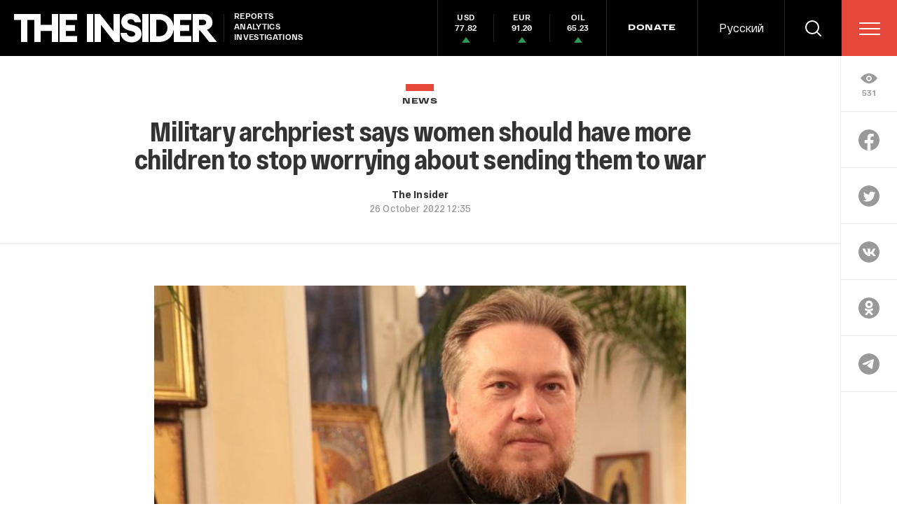

--- FILE ---
content_type: text/html; charset=utf-8
request_url: https://www.google.com/recaptcha/api2/anchor?ar=1&k=6LfXXlQrAAAAAJfFz-T9_R_zHKzorpYdeA7oEl5d&co=aHR0cHM6Ly90aGVpbnMucnU6NDQz&hl=en&v=PoyoqOPhxBO7pBk68S4YbpHZ&size=invisible&anchor-ms=20000&execute-ms=30000&cb=do90l5zccdjx
body_size: 49133
content:
<!DOCTYPE HTML><html dir="ltr" lang="en"><head><meta http-equiv="Content-Type" content="text/html; charset=UTF-8">
<meta http-equiv="X-UA-Compatible" content="IE=edge">
<title>reCAPTCHA</title>
<style type="text/css">
/* cyrillic-ext */
@font-face {
  font-family: 'Roboto';
  font-style: normal;
  font-weight: 400;
  font-stretch: 100%;
  src: url(//fonts.gstatic.com/s/roboto/v48/KFO7CnqEu92Fr1ME7kSn66aGLdTylUAMa3GUBHMdazTgWw.woff2) format('woff2');
  unicode-range: U+0460-052F, U+1C80-1C8A, U+20B4, U+2DE0-2DFF, U+A640-A69F, U+FE2E-FE2F;
}
/* cyrillic */
@font-face {
  font-family: 'Roboto';
  font-style: normal;
  font-weight: 400;
  font-stretch: 100%;
  src: url(//fonts.gstatic.com/s/roboto/v48/KFO7CnqEu92Fr1ME7kSn66aGLdTylUAMa3iUBHMdazTgWw.woff2) format('woff2');
  unicode-range: U+0301, U+0400-045F, U+0490-0491, U+04B0-04B1, U+2116;
}
/* greek-ext */
@font-face {
  font-family: 'Roboto';
  font-style: normal;
  font-weight: 400;
  font-stretch: 100%;
  src: url(//fonts.gstatic.com/s/roboto/v48/KFO7CnqEu92Fr1ME7kSn66aGLdTylUAMa3CUBHMdazTgWw.woff2) format('woff2');
  unicode-range: U+1F00-1FFF;
}
/* greek */
@font-face {
  font-family: 'Roboto';
  font-style: normal;
  font-weight: 400;
  font-stretch: 100%;
  src: url(//fonts.gstatic.com/s/roboto/v48/KFO7CnqEu92Fr1ME7kSn66aGLdTylUAMa3-UBHMdazTgWw.woff2) format('woff2');
  unicode-range: U+0370-0377, U+037A-037F, U+0384-038A, U+038C, U+038E-03A1, U+03A3-03FF;
}
/* math */
@font-face {
  font-family: 'Roboto';
  font-style: normal;
  font-weight: 400;
  font-stretch: 100%;
  src: url(//fonts.gstatic.com/s/roboto/v48/KFO7CnqEu92Fr1ME7kSn66aGLdTylUAMawCUBHMdazTgWw.woff2) format('woff2');
  unicode-range: U+0302-0303, U+0305, U+0307-0308, U+0310, U+0312, U+0315, U+031A, U+0326-0327, U+032C, U+032F-0330, U+0332-0333, U+0338, U+033A, U+0346, U+034D, U+0391-03A1, U+03A3-03A9, U+03B1-03C9, U+03D1, U+03D5-03D6, U+03F0-03F1, U+03F4-03F5, U+2016-2017, U+2034-2038, U+203C, U+2040, U+2043, U+2047, U+2050, U+2057, U+205F, U+2070-2071, U+2074-208E, U+2090-209C, U+20D0-20DC, U+20E1, U+20E5-20EF, U+2100-2112, U+2114-2115, U+2117-2121, U+2123-214F, U+2190, U+2192, U+2194-21AE, U+21B0-21E5, U+21F1-21F2, U+21F4-2211, U+2213-2214, U+2216-22FF, U+2308-230B, U+2310, U+2319, U+231C-2321, U+2336-237A, U+237C, U+2395, U+239B-23B7, U+23D0, U+23DC-23E1, U+2474-2475, U+25AF, U+25B3, U+25B7, U+25BD, U+25C1, U+25CA, U+25CC, U+25FB, U+266D-266F, U+27C0-27FF, U+2900-2AFF, U+2B0E-2B11, U+2B30-2B4C, U+2BFE, U+3030, U+FF5B, U+FF5D, U+1D400-1D7FF, U+1EE00-1EEFF;
}
/* symbols */
@font-face {
  font-family: 'Roboto';
  font-style: normal;
  font-weight: 400;
  font-stretch: 100%;
  src: url(//fonts.gstatic.com/s/roboto/v48/KFO7CnqEu92Fr1ME7kSn66aGLdTylUAMaxKUBHMdazTgWw.woff2) format('woff2');
  unicode-range: U+0001-000C, U+000E-001F, U+007F-009F, U+20DD-20E0, U+20E2-20E4, U+2150-218F, U+2190, U+2192, U+2194-2199, U+21AF, U+21E6-21F0, U+21F3, U+2218-2219, U+2299, U+22C4-22C6, U+2300-243F, U+2440-244A, U+2460-24FF, U+25A0-27BF, U+2800-28FF, U+2921-2922, U+2981, U+29BF, U+29EB, U+2B00-2BFF, U+4DC0-4DFF, U+FFF9-FFFB, U+10140-1018E, U+10190-1019C, U+101A0, U+101D0-101FD, U+102E0-102FB, U+10E60-10E7E, U+1D2C0-1D2D3, U+1D2E0-1D37F, U+1F000-1F0FF, U+1F100-1F1AD, U+1F1E6-1F1FF, U+1F30D-1F30F, U+1F315, U+1F31C, U+1F31E, U+1F320-1F32C, U+1F336, U+1F378, U+1F37D, U+1F382, U+1F393-1F39F, U+1F3A7-1F3A8, U+1F3AC-1F3AF, U+1F3C2, U+1F3C4-1F3C6, U+1F3CA-1F3CE, U+1F3D4-1F3E0, U+1F3ED, U+1F3F1-1F3F3, U+1F3F5-1F3F7, U+1F408, U+1F415, U+1F41F, U+1F426, U+1F43F, U+1F441-1F442, U+1F444, U+1F446-1F449, U+1F44C-1F44E, U+1F453, U+1F46A, U+1F47D, U+1F4A3, U+1F4B0, U+1F4B3, U+1F4B9, U+1F4BB, U+1F4BF, U+1F4C8-1F4CB, U+1F4D6, U+1F4DA, U+1F4DF, U+1F4E3-1F4E6, U+1F4EA-1F4ED, U+1F4F7, U+1F4F9-1F4FB, U+1F4FD-1F4FE, U+1F503, U+1F507-1F50B, U+1F50D, U+1F512-1F513, U+1F53E-1F54A, U+1F54F-1F5FA, U+1F610, U+1F650-1F67F, U+1F687, U+1F68D, U+1F691, U+1F694, U+1F698, U+1F6AD, U+1F6B2, U+1F6B9-1F6BA, U+1F6BC, U+1F6C6-1F6CF, U+1F6D3-1F6D7, U+1F6E0-1F6EA, U+1F6F0-1F6F3, U+1F6F7-1F6FC, U+1F700-1F7FF, U+1F800-1F80B, U+1F810-1F847, U+1F850-1F859, U+1F860-1F887, U+1F890-1F8AD, U+1F8B0-1F8BB, U+1F8C0-1F8C1, U+1F900-1F90B, U+1F93B, U+1F946, U+1F984, U+1F996, U+1F9E9, U+1FA00-1FA6F, U+1FA70-1FA7C, U+1FA80-1FA89, U+1FA8F-1FAC6, U+1FACE-1FADC, U+1FADF-1FAE9, U+1FAF0-1FAF8, U+1FB00-1FBFF;
}
/* vietnamese */
@font-face {
  font-family: 'Roboto';
  font-style: normal;
  font-weight: 400;
  font-stretch: 100%;
  src: url(//fonts.gstatic.com/s/roboto/v48/KFO7CnqEu92Fr1ME7kSn66aGLdTylUAMa3OUBHMdazTgWw.woff2) format('woff2');
  unicode-range: U+0102-0103, U+0110-0111, U+0128-0129, U+0168-0169, U+01A0-01A1, U+01AF-01B0, U+0300-0301, U+0303-0304, U+0308-0309, U+0323, U+0329, U+1EA0-1EF9, U+20AB;
}
/* latin-ext */
@font-face {
  font-family: 'Roboto';
  font-style: normal;
  font-weight: 400;
  font-stretch: 100%;
  src: url(//fonts.gstatic.com/s/roboto/v48/KFO7CnqEu92Fr1ME7kSn66aGLdTylUAMa3KUBHMdazTgWw.woff2) format('woff2');
  unicode-range: U+0100-02BA, U+02BD-02C5, U+02C7-02CC, U+02CE-02D7, U+02DD-02FF, U+0304, U+0308, U+0329, U+1D00-1DBF, U+1E00-1E9F, U+1EF2-1EFF, U+2020, U+20A0-20AB, U+20AD-20C0, U+2113, U+2C60-2C7F, U+A720-A7FF;
}
/* latin */
@font-face {
  font-family: 'Roboto';
  font-style: normal;
  font-weight: 400;
  font-stretch: 100%;
  src: url(//fonts.gstatic.com/s/roboto/v48/KFO7CnqEu92Fr1ME7kSn66aGLdTylUAMa3yUBHMdazQ.woff2) format('woff2');
  unicode-range: U+0000-00FF, U+0131, U+0152-0153, U+02BB-02BC, U+02C6, U+02DA, U+02DC, U+0304, U+0308, U+0329, U+2000-206F, U+20AC, U+2122, U+2191, U+2193, U+2212, U+2215, U+FEFF, U+FFFD;
}
/* cyrillic-ext */
@font-face {
  font-family: 'Roboto';
  font-style: normal;
  font-weight: 500;
  font-stretch: 100%;
  src: url(//fonts.gstatic.com/s/roboto/v48/KFO7CnqEu92Fr1ME7kSn66aGLdTylUAMa3GUBHMdazTgWw.woff2) format('woff2');
  unicode-range: U+0460-052F, U+1C80-1C8A, U+20B4, U+2DE0-2DFF, U+A640-A69F, U+FE2E-FE2F;
}
/* cyrillic */
@font-face {
  font-family: 'Roboto';
  font-style: normal;
  font-weight: 500;
  font-stretch: 100%;
  src: url(//fonts.gstatic.com/s/roboto/v48/KFO7CnqEu92Fr1ME7kSn66aGLdTylUAMa3iUBHMdazTgWw.woff2) format('woff2');
  unicode-range: U+0301, U+0400-045F, U+0490-0491, U+04B0-04B1, U+2116;
}
/* greek-ext */
@font-face {
  font-family: 'Roboto';
  font-style: normal;
  font-weight: 500;
  font-stretch: 100%;
  src: url(//fonts.gstatic.com/s/roboto/v48/KFO7CnqEu92Fr1ME7kSn66aGLdTylUAMa3CUBHMdazTgWw.woff2) format('woff2');
  unicode-range: U+1F00-1FFF;
}
/* greek */
@font-face {
  font-family: 'Roboto';
  font-style: normal;
  font-weight: 500;
  font-stretch: 100%;
  src: url(//fonts.gstatic.com/s/roboto/v48/KFO7CnqEu92Fr1ME7kSn66aGLdTylUAMa3-UBHMdazTgWw.woff2) format('woff2');
  unicode-range: U+0370-0377, U+037A-037F, U+0384-038A, U+038C, U+038E-03A1, U+03A3-03FF;
}
/* math */
@font-face {
  font-family: 'Roboto';
  font-style: normal;
  font-weight: 500;
  font-stretch: 100%;
  src: url(//fonts.gstatic.com/s/roboto/v48/KFO7CnqEu92Fr1ME7kSn66aGLdTylUAMawCUBHMdazTgWw.woff2) format('woff2');
  unicode-range: U+0302-0303, U+0305, U+0307-0308, U+0310, U+0312, U+0315, U+031A, U+0326-0327, U+032C, U+032F-0330, U+0332-0333, U+0338, U+033A, U+0346, U+034D, U+0391-03A1, U+03A3-03A9, U+03B1-03C9, U+03D1, U+03D5-03D6, U+03F0-03F1, U+03F4-03F5, U+2016-2017, U+2034-2038, U+203C, U+2040, U+2043, U+2047, U+2050, U+2057, U+205F, U+2070-2071, U+2074-208E, U+2090-209C, U+20D0-20DC, U+20E1, U+20E5-20EF, U+2100-2112, U+2114-2115, U+2117-2121, U+2123-214F, U+2190, U+2192, U+2194-21AE, U+21B0-21E5, U+21F1-21F2, U+21F4-2211, U+2213-2214, U+2216-22FF, U+2308-230B, U+2310, U+2319, U+231C-2321, U+2336-237A, U+237C, U+2395, U+239B-23B7, U+23D0, U+23DC-23E1, U+2474-2475, U+25AF, U+25B3, U+25B7, U+25BD, U+25C1, U+25CA, U+25CC, U+25FB, U+266D-266F, U+27C0-27FF, U+2900-2AFF, U+2B0E-2B11, U+2B30-2B4C, U+2BFE, U+3030, U+FF5B, U+FF5D, U+1D400-1D7FF, U+1EE00-1EEFF;
}
/* symbols */
@font-face {
  font-family: 'Roboto';
  font-style: normal;
  font-weight: 500;
  font-stretch: 100%;
  src: url(//fonts.gstatic.com/s/roboto/v48/KFO7CnqEu92Fr1ME7kSn66aGLdTylUAMaxKUBHMdazTgWw.woff2) format('woff2');
  unicode-range: U+0001-000C, U+000E-001F, U+007F-009F, U+20DD-20E0, U+20E2-20E4, U+2150-218F, U+2190, U+2192, U+2194-2199, U+21AF, U+21E6-21F0, U+21F3, U+2218-2219, U+2299, U+22C4-22C6, U+2300-243F, U+2440-244A, U+2460-24FF, U+25A0-27BF, U+2800-28FF, U+2921-2922, U+2981, U+29BF, U+29EB, U+2B00-2BFF, U+4DC0-4DFF, U+FFF9-FFFB, U+10140-1018E, U+10190-1019C, U+101A0, U+101D0-101FD, U+102E0-102FB, U+10E60-10E7E, U+1D2C0-1D2D3, U+1D2E0-1D37F, U+1F000-1F0FF, U+1F100-1F1AD, U+1F1E6-1F1FF, U+1F30D-1F30F, U+1F315, U+1F31C, U+1F31E, U+1F320-1F32C, U+1F336, U+1F378, U+1F37D, U+1F382, U+1F393-1F39F, U+1F3A7-1F3A8, U+1F3AC-1F3AF, U+1F3C2, U+1F3C4-1F3C6, U+1F3CA-1F3CE, U+1F3D4-1F3E0, U+1F3ED, U+1F3F1-1F3F3, U+1F3F5-1F3F7, U+1F408, U+1F415, U+1F41F, U+1F426, U+1F43F, U+1F441-1F442, U+1F444, U+1F446-1F449, U+1F44C-1F44E, U+1F453, U+1F46A, U+1F47D, U+1F4A3, U+1F4B0, U+1F4B3, U+1F4B9, U+1F4BB, U+1F4BF, U+1F4C8-1F4CB, U+1F4D6, U+1F4DA, U+1F4DF, U+1F4E3-1F4E6, U+1F4EA-1F4ED, U+1F4F7, U+1F4F9-1F4FB, U+1F4FD-1F4FE, U+1F503, U+1F507-1F50B, U+1F50D, U+1F512-1F513, U+1F53E-1F54A, U+1F54F-1F5FA, U+1F610, U+1F650-1F67F, U+1F687, U+1F68D, U+1F691, U+1F694, U+1F698, U+1F6AD, U+1F6B2, U+1F6B9-1F6BA, U+1F6BC, U+1F6C6-1F6CF, U+1F6D3-1F6D7, U+1F6E0-1F6EA, U+1F6F0-1F6F3, U+1F6F7-1F6FC, U+1F700-1F7FF, U+1F800-1F80B, U+1F810-1F847, U+1F850-1F859, U+1F860-1F887, U+1F890-1F8AD, U+1F8B0-1F8BB, U+1F8C0-1F8C1, U+1F900-1F90B, U+1F93B, U+1F946, U+1F984, U+1F996, U+1F9E9, U+1FA00-1FA6F, U+1FA70-1FA7C, U+1FA80-1FA89, U+1FA8F-1FAC6, U+1FACE-1FADC, U+1FADF-1FAE9, U+1FAF0-1FAF8, U+1FB00-1FBFF;
}
/* vietnamese */
@font-face {
  font-family: 'Roboto';
  font-style: normal;
  font-weight: 500;
  font-stretch: 100%;
  src: url(//fonts.gstatic.com/s/roboto/v48/KFO7CnqEu92Fr1ME7kSn66aGLdTylUAMa3OUBHMdazTgWw.woff2) format('woff2');
  unicode-range: U+0102-0103, U+0110-0111, U+0128-0129, U+0168-0169, U+01A0-01A1, U+01AF-01B0, U+0300-0301, U+0303-0304, U+0308-0309, U+0323, U+0329, U+1EA0-1EF9, U+20AB;
}
/* latin-ext */
@font-face {
  font-family: 'Roboto';
  font-style: normal;
  font-weight: 500;
  font-stretch: 100%;
  src: url(//fonts.gstatic.com/s/roboto/v48/KFO7CnqEu92Fr1ME7kSn66aGLdTylUAMa3KUBHMdazTgWw.woff2) format('woff2');
  unicode-range: U+0100-02BA, U+02BD-02C5, U+02C7-02CC, U+02CE-02D7, U+02DD-02FF, U+0304, U+0308, U+0329, U+1D00-1DBF, U+1E00-1E9F, U+1EF2-1EFF, U+2020, U+20A0-20AB, U+20AD-20C0, U+2113, U+2C60-2C7F, U+A720-A7FF;
}
/* latin */
@font-face {
  font-family: 'Roboto';
  font-style: normal;
  font-weight: 500;
  font-stretch: 100%;
  src: url(//fonts.gstatic.com/s/roboto/v48/KFO7CnqEu92Fr1ME7kSn66aGLdTylUAMa3yUBHMdazQ.woff2) format('woff2');
  unicode-range: U+0000-00FF, U+0131, U+0152-0153, U+02BB-02BC, U+02C6, U+02DA, U+02DC, U+0304, U+0308, U+0329, U+2000-206F, U+20AC, U+2122, U+2191, U+2193, U+2212, U+2215, U+FEFF, U+FFFD;
}
/* cyrillic-ext */
@font-face {
  font-family: 'Roboto';
  font-style: normal;
  font-weight: 900;
  font-stretch: 100%;
  src: url(//fonts.gstatic.com/s/roboto/v48/KFO7CnqEu92Fr1ME7kSn66aGLdTylUAMa3GUBHMdazTgWw.woff2) format('woff2');
  unicode-range: U+0460-052F, U+1C80-1C8A, U+20B4, U+2DE0-2DFF, U+A640-A69F, U+FE2E-FE2F;
}
/* cyrillic */
@font-face {
  font-family: 'Roboto';
  font-style: normal;
  font-weight: 900;
  font-stretch: 100%;
  src: url(//fonts.gstatic.com/s/roboto/v48/KFO7CnqEu92Fr1ME7kSn66aGLdTylUAMa3iUBHMdazTgWw.woff2) format('woff2');
  unicode-range: U+0301, U+0400-045F, U+0490-0491, U+04B0-04B1, U+2116;
}
/* greek-ext */
@font-face {
  font-family: 'Roboto';
  font-style: normal;
  font-weight: 900;
  font-stretch: 100%;
  src: url(//fonts.gstatic.com/s/roboto/v48/KFO7CnqEu92Fr1ME7kSn66aGLdTylUAMa3CUBHMdazTgWw.woff2) format('woff2');
  unicode-range: U+1F00-1FFF;
}
/* greek */
@font-face {
  font-family: 'Roboto';
  font-style: normal;
  font-weight: 900;
  font-stretch: 100%;
  src: url(//fonts.gstatic.com/s/roboto/v48/KFO7CnqEu92Fr1ME7kSn66aGLdTylUAMa3-UBHMdazTgWw.woff2) format('woff2');
  unicode-range: U+0370-0377, U+037A-037F, U+0384-038A, U+038C, U+038E-03A1, U+03A3-03FF;
}
/* math */
@font-face {
  font-family: 'Roboto';
  font-style: normal;
  font-weight: 900;
  font-stretch: 100%;
  src: url(//fonts.gstatic.com/s/roboto/v48/KFO7CnqEu92Fr1ME7kSn66aGLdTylUAMawCUBHMdazTgWw.woff2) format('woff2');
  unicode-range: U+0302-0303, U+0305, U+0307-0308, U+0310, U+0312, U+0315, U+031A, U+0326-0327, U+032C, U+032F-0330, U+0332-0333, U+0338, U+033A, U+0346, U+034D, U+0391-03A1, U+03A3-03A9, U+03B1-03C9, U+03D1, U+03D5-03D6, U+03F0-03F1, U+03F4-03F5, U+2016-2017, U+2034-2038, U+203C, U+2040, U+2043, U+2047, U+2050, U+2057, U+205F, U+2070-2071, U+2074-208E, U+2090-209C, U+20D0-20DC, U+20E1, U+20E5-20EF, U+2100-2112, U+2114-2115, U+2117-2121, U+2123-214F, U+2190, U+2192, U+2194-21AE, U+21B0-21E5, U+21F1-21F2, U+21F4-2211, U+2213-2214, U+2216-22FF, U+2308-230B, U+2310, U+2319, U+231C-2321, U+2336-237A, U+237C, U+2395, U+239B-23B7, U+23D0, U+23DC-23E1, U+2474-2475, U+25AF, U+25B3, U+25B7, U+25BD, U+25C1, U+25CA, U+25CC, U+25FB, U+266D-266F, U+27C0-27FF, U+2900-2AFF, U+2B0E-2B11, U+2B30-2B4C, U+2BFE, U+3030, U+FF5B, U+FF5D, U+1D400-1D7FF, U+1EE00-1EEFF;
}
/* symbols */
@font-face {
  font-family: 'Roboto';
  font-style: normal;
  font-weight: 900;
  font-stretch: 100%;
  src: url(//fonts.gstatic.com/s/roboto/v48/KFO7CnqEu92Fr1ME7kSn66aGLdTylUAMaxKUBHMdazTgWw.woff2) format('woff2');
  unicode-range: U+0001-000C, U+000E-001F, U+007F-009F, U+20DD-20E0, U+20E2-20E4, U+2150-218F, U+2190, U+2192, U+2194-2199, U+21AF, U+21E6-21F0, U+21F3, U+2218-2219, U+2299, U+22C4-22C6, U+2300-243F, U+2440-244A, U+2460-24FF, U+25A0-27BF, U+2800-28FF, U+2921-2922, U+2981, U+29BF, U+29EB, U+2B00-2BFF, U+4DC0-4DFF, U+FFF9-FFFB, U+10140-1018E, U+10190-1019C, U+101A0, U+101D0-101FD, U+102E0-102FB, U+10E60-10E7E, U+1D2C0-1D2D3, U+1D2E0-1D37F, U+1F000-1F0FF, U+1F100-1F1AD, U+1F1E6-1F1FF, U+1F30D-1F30F, U+1F315, U+1F31C, U+1F31E, U+1F320-1F32C, U+1F336, U+1F378, U+1F37D, U+1F382, U+1F393-1F39F, U+1F3A7-1F3A8, U+1F3AC-1F3AF, U+1F3C2, U+1F3C4-1F3C6, U+1F3CA-1F3CE, U+1F3D4-1F3E0, U+1F3ED, U+1F3F1-1F3F3, U+1F3F5-1F3F7, U+1F408, U+1F415, U+1F41F, U+1F426, U+1F43F, U+1F441-1F442, U+1F444, U+1F446-1F449, U+1F44C-1F44E, U+1F453, U+1F46A, U+1F47D, U+1F4A3, U+1F4B0, U+1F4B3, U+1F4B9, U+1F4BB, U+1F4BF, U+1F4C8-1F4CB, U+1F4D6, U+1F4DA, U+1F4DF, U+1F4E3-1F4E6, U+1F4EA-1F4ED, U+1F4F7, U+1F4F9-1F4FB, U+1F4FD-1F4FE, U+1F503, U+1F507-1F50B, U+1F50D, U+1F512-1F513, U+1F53E-1F54A, U+1F54F-1F5FA, U+1F610, U+1F650-1F67F, U+1F687, U+1F68D, U+1F691, U+1F694, U+1F698, U+1F6AD, U+1F6B2, U+1F6B9-1F6BA, U+1F6BC, U+1F6C6-1F6CF, U+1F6D3-1F6D7, U+1F6E0-1F6EA, U+1F6F0-1F6F3, U+1F6F7-1F6FC, U+1F700-1F7FF, U+1F800-1F80B, U+1F810-1F847, U+1F850-1F859, U+1F860-1F887, U+1F890-1F8AD, U+1F8B0-1F8BB, U+1F8C0-1F8C1, U+1F900-1F90B, U+1F93B, U+1F946, U+1F984, U+1F996, U+1F9E9, U+1FA00-1FA6F, U+1FA70-1FA7C, U+1FA80-1FA89, U+1FA8F-1FAC6, U+1FACE-1FADC, U+1FADF-1FAE9, U+1FAF0-1FAF8, U+1FB00-1FBFF;
}
/* vietnamese */
@font-face {
  font-family: 'Roboto';
  font-style: normal;
  font-weight: 900;
  font-stretch: 100%;
  src: url(//fonts.gstatic.com/s/roboto/v48/KFO7CnqEu92Fr1ME7kSn66aGLdTylUAMa3OUBHMdazTgWw.woff2) format('woff2');
  unicode-range: U+0102-0103, U+0110-0111, U+0128-0129, U+0168-0169, U+01A0-01A1, U+01AF-01B0, U+0300-0301, U+0303-0304, U+0308-0309, U+0323, U+0329, U+1EA0-1EF9, U+20AB;
}
/* latin-ext */
@font-face {
  font-family: 'Roboto';
  font-style: normal;
  font-weight: 900;
  font-stretch: 100%;
  src: url(//fonts.gstatic.com/s/roboto/v48/KFO7CnqEu92Fr1ME7kSn66aGLdTylUAMa3KUBHMdazTgWw.woff2) format('woff2');
  unicode-range: U+0100-02BA, U+02BD-02C5, U+02C7-02CC, U+02CE-02D7, U+02DD-02FF, U+0304, U+0308, U+0329, U+1D00-1DBF, U+1E00-1E9F, U+1EF2-1EFF, U+2020, U+20A0-20AB, U+20AD-20C0, U+2113, U+2C60-2C7F, U+A720-A7FF;
}
/* latin */
@font-face {
  font-family: 'Roboto';
  font-style: normal;
  font-weight: 900;
  font-stretch: 100%;
  src: url(//fonts.gstatic.com/s/roboto/v48/KFO7CnqEu92Fr1ME7kSn66aGLdTylUAMa3yUBHMdazQ.woff2) format('woff2');
  unicode-range: U+0000-00FF, U+0131, U+0152-0153, U+02BB-02BC, U+02C6, U+02DA, U+02DC, U+0304, U+0308, U+0329, U+2000-206F, U+20AC, U+2122, U+2191, U+2193, U+2212, U+2215, U+FEFF, U+FFFD;
}

</style>
<link rel="stylesheet" type="text/css" href="https://www.gstatic.com/recaptcha/releases/PoyoqOPhxBO7pBk68S4YbpHZ/styles__ltr.css">
<script nonce="Vk7XxwddHC_6qA0MGnR9TQ" type="text/javascript">window['__recaptcha_api'] = 'https://www.google.com/recaptcha/api2/';</script>
<script type="text/javascript" src="https://www.gstatic.com/recaptcha/releases/PoyoqOPhxBO7pBk68S4YbpHZ/recaptcha__en.js" nonce="Vk7XxwddHC_6qA0MGnR9TQ">
      
    </script></head>
<body><div id="rc-anchor-alert" class="rc-anchor-alert"></div>
<input type="hidden" id="recaptcha-token" value="[base64]">
<script type="text/javascript" nonce="Vk7XxwddHC_6qA0MGnR9TQ">
      recaptcha.anchor.Main.init("[\x22ainput\x22,[\x22bgdata\x22,\x22\x22,\[base64]/[base64]/[base64]/bmV3IHJbeF0oY1swXSk6RT09Mj9uZXcgclt4XShjWzBdLGNbMV0pOkU9PTM/bmV3IHJbeF0oY1swXSxjWzFdLGNbMl0pOkU9PTQ/[base64]/[base64]/[base64]/[base64]/[base64]/[base64]/[base64]/[base64]\x22,\[base64]\\u003d\x22,\x22XH7Dr8OuV8Orw7nCmGEgJAbDhDPDl8Kfw7vCrsOXwqHDhRM+w5DDtX7Cl8Okw5MCwrjCoQlKSsKPN8KYw7nCrMOePxPCvGVXw5TCtcOuwqlFw4zDrl3DkcKgZRMFIjUAaDsCY8Kmw5jCjGVKZsODw5suDsKjflbCocO4woDCnsOFwpRWAnIpD2o/bQZ0WMOdw6Y+BAjCocOBBcOOw44JcG3DhBfCm2bCm8KxwoDDvXN/VGwHw4dpCSbDjQt3wq0+F8K9w6nDhUTCicO9w7Flwp3Ct8K3QsKXYVXCgsOYw6nDm8OgacOqw6PCkcKEw40XwrQGwp9xwo/[base64]/CqQzCknHCpW3DosK8AzUSw4NLw74YAsKgUcKSNyhuJBzCuz/DkRnDg1zDvGbDh8KTwoFfwoDCisKtHF7DjCrCm8KnCTTCm33DtsKtw7k/PMKBEEUDw4PCgEHDhwzDrcKRY8OhwqfDnS8GTl3CmDPDi0bCpDIAcgrChcOmwrw7w5TDrMK/Vw/CsQZeKmTDtcKCwoLDpmnDlsOFETXDjcOSDFxfw5VCw6zDr8KMYUnChsO3Ozc6QcKqNyfDgBXDjMO6D23ClAkqAcKhwpnCmMK0f8Omw5/CugpdwqNgwrpTDSvCgMO3M8KlwpFDIEZbCytqGMKTGChyeD/DsQp9AhxEwrDCrSHCtMKOw4zDksOyw5AdLBDCiMKCw5EgbiPDmsO9dgl6woM8ZGphDsOpw5jDvsKZw4FAw4k9XSzCpHRMFMK+w71Ea8Kfw7oAwqBKfsKOwqAcAx80w5hgdsKtw650wo/CqMKhCE7CmsKrfjsrw5o8w71PVD3CrMObPE3DqQg0Biw+RgwIwoJjRCTDuDTDjcKxAw5TFMK9N8KMwqV3agjDkH/CmWwvw6MjTmLDkcO3wrDDvjzDrMOuYcOuw4gZCjVsDg3Dmh1mwqfDqsO2BSfDsMKDMhR2DcOOw6HDpMKEw5vCmB7CjMOQN1/Ct8Kiw5wYwpvCgA3CkMOxPcO5w4YbJXEWwrrCoQhGYB/[base64]/DrMOpERYVw5DDuzfCn8KHFcOzP8K9wpPCgXt6UwJhw75xNcKDw74pBcO4w7XDsRDCiCk8w4vCkFBpw4deHmFuw6PCs8ONHHXDnsKUEcONQ8KSdMOPw7PCqnDDusKVPcOMEljDpX/CisOOw7HCqT9pTcOZwrlDJEZ7SXvDoUUXTcKXw5pTwqQDRGDCqWLCgmIcwrYUw6PDr8O7wrTDl8O+DAl1wq80VcKwX1A0JSHDjE5QZBsNwqQFUXF5RmJVS2NiHBksw7M5JXzCqsOhRcOwwpzCtTjDisOMK8OQYl1TwrjDpMK0cTEkwrgeR8K/w6DChRPDr8KAWiLCscK7w4bCvcOVw682woXCrsOqU3Ipw6PClXbCkhbComMDbDoHVCY0wqHCv8OSwqYWw4jCqsK4a0LDsMKSSErCulPDhwDDpiBNw4Fuw6/CvA9Iw4XCt0BpOFfDvDsXXk3DtREnw4XCsMOJCMKOwr7CtMK5bsOsI8KMw4Fow4x9wq7Chz3CrSsowojCkQ9owrjCqCDDgMOmIMKjOnlxOMO3ESMgwqPCo8ORw79zasKufkbClyDDnBnDjsKIUSJPdMK5w6/CrADCssORw7DDmm1jWmPDisOXw6HCk8O9wrTCmRVgwqPDlsO0wqdVw7B0w4sTPAwrw4zDpcOTATrCu8KhQQnDgxnDl8OHYhNIw5wJw4lKw5lrwojDgjshwoEMP8O7wrMtwpfCilp7ecOaw6HDrsOqBMKyUyReKHQ3dHTCiMK/YsO3G8OWwqZyccOmFsKoRcKOHMOQwpHChSPCnChidhXCscKDUSrDt8Ogw5nCgsO5Rw3DncOrXB1Afn/Du21LwoLCt8K2U8O2ccOww4XDgSrCrmB/w6fDi8KLDh/DimIOWjDCgkIgLjJlUF7CoURqwpgowr8PXRt+woZMCMKeUsKiD8O4wpPChcKhwoXCpEjCpxxEw51qw58xAAzCnH/ChUMDAcOEw50AYGTCqsOrb8KaOMKvaMKULsOVw6zDrUjCn3/DkmFIGcKCW8OrHMOSw7BcPDd7w5BfTwFgasOXXx0xA8KZeGwjw77CrwIsAjt0MMOiwqsUYGzCgMOALMOiwprDmT8ic8OHw74pU8OQHCB4wrFgVRjDuMO4Z8OAwrLDpGnDjDgLw5xZQ8KcwonCg0B/U8OvwplAMcOmwqoAw7fCrMKIPzfCr8KLYnnDgAc7w5Qpb8K1QMOfFcKHwrEYw7nCmx1/w4kew4YGw7UJwoxsS8KUA3Nuwr58wqxcJzjCrMOCw5LCuSEow4hzL8OUw7nDqcKJXBtPw5rCgWzCtQjDh8KGThgawpfCrHUew7/Dtx5UWVTDrMOVwpwNwqzCjsOSwqogwo4DCMOQw5nCkRPCv8O9wqLCkMOkwpFdw4EmAj3DkjtMwqJAw6tBKQbCvS4RD8ObdBc5exXDncKtwpHDq2DCqMO7w45ZSsKiGMO/wrgLw7jCmcKCaMK4wr4Zw6AYw5MaT3TDuX8ewpANw6FvwrnDt8OeA8OJwrPDqG0Pw4A1fsO8ahHCuTJLw7sfDWlKwojCjnNScsKnScKFccO1UsKpVE3DtQHDjsODRMKqGQvCqi/DpsK3G8OPw7pUQ8KxcsKSw5nCmMOtwpAIVcKUwqTDogDCrcOlwrjDt8OEEWIMGz/Du03CvCgsK8KkAQnDtsKNw5cMEiU/woDCqsKMdC/CnFZHw6nDhBZ2KcKpacOqw515w5ZZSCotwonCoBvChsKwLlEgQjErJlnCisOpCznDnivCsUsmQsOzw5TCnsO0GRFmwrw/wqHCszgTVGzCky8/wq94wrFnUQsVM8O0wrXCgcK5woI5w5jDkMKJDgHCoMOhwrJsw4rCiEnCrcOYBwTCu8Kaw7pMw5oHwpfDo8KwwrxGw5/Dq2/Cu8OMwplUJz3Cu8KVfHfDiV4pWXrCuMOuM8KRSsO5woloBMKDw7xPRXIlLizCqQgINT5hw5VifFBAUhslPkc1w4cQw4ISw4YSwqvCsHE6w44gwr0oS8KSw5kHVsOEOcKGw5sqw4h/TwlLwqpXU8KTw4hIw5PDoFlYw4JBQMKNXDlxwp7CqsO7QMObwqMTCwQESMKmMlHDsTp8wqzDmMKlHF7CpTDCtMO+K8KyCsKHQ8OnwobChWMcwqQQwo3DjVDCh8OtO8O1wpbDh8Obw74Nwod6w68nFh3CvMKrN8KuMcOKelDDklnDusK7wpLDv1A/wpBbw4nDhcOZwrN0wo3CtcKZfcKFTsK8GcKnd3LCjllKw5XDq09fCjPCncOABURFP8OpFsKAw5dOeHPDk8KMJcO0cjfDiX7CicKTw77CjENnwp8MwphYw73DiAvCscKDPzY+w6g0wrHDlMK+wobCrMO9wrxewq/[base64]/DjcOHXcK4IWxLw4jDgwkAPcO5OBNQwovDq8O5Z1XCvcK7w7F7GcKOf8OKwqlOw748eMOMw55BFwBDXAxybnrCgsKuF8OfCF3DrsKfAcKAQyMMwp3CqMKGXMOcYgbDg8OCw4MPPsKCw6Vbw64LSCZHacO6A0rDv1/CmsO1L8OZEAXCh8OQwodlwrgTwqfCqcOBwqbDvH8Fw5QqwrYjb8KNCcOHRwQ8KcKgw53Crw1dVHrDg8OEf2d9C8KWf1stwql6clTCmcKjc8KhViPDpGfDrUo2G8OtwrcdfCAQI3zDuMOkHHTDjcOFwppGY8KLwo3Dq8OPa8OnZcKNwqTCq8KCw5TDqRxtwr/[base64]/w4RyYjInK33CqMKTYEk/[base64]/H8KVO1wLQj50QH1BCsOGQsK5w5rChMKiwr5SworCpcOiw51zYMOQasKULcO4w74fw6vDkMOPwpfDqMOcwp8CBkzCpmbCmMOeSiXCusK4w5TDvT/Dg1PDmcKGwppiO8OTU8O/w5XCqzPDqAhLwqrDt8K8TcO7w7XDvsO/[base64]/CrcKrw7XCniYZwqfCn3vDhUrDp8K6w7RPC14vUMONw57Dn8KMRMObw55Rw60Lw4pHP8KDwrt9woVAwoVHN8OBPw1MdcKMw6o0wofDrcOwwrQMw6rDjQLDijPCuMOBIF56J8OFUMKxeGU0w71two1nw7gJwpwWwrPCjTTDjsO/EsKww7FNw4fCmsKfcMKDw4LDsRRiZCXDqx3DncKRLsK+McO/ZS5Hw4JCw4/DomJfwrnDul4SQ8OCXnXCj8OCAsO8QSdmOMOaw6E7w58hw5HDsEHDulx+wocsPVDDncOpw5bDj8OxwoATa3kzwrx9w4/[base64]/DqcORDQnCl8O6w6fDhsOAwqzCq17DssKMWMOHF8KkwojCgsOjw77CscKHw5PClMKfwp91flIbwo/DimXCqidIWsOSfMK7wqnCjMOIw5NswqXCncKBw7kCTDJ+PihNwqZew4HDgcObZcKKA1LCvsKLwp/DhsO8IsOjRMOlGsK1JsO4aBHDjVjCpAzDiHLCnMOCBTfDiUrDtcO5w48qw4/CjS9rwonDgMOpY8OBTkJJFn15w4Z5Z8KFwr/DkFViNsKvwrwBw7MEMTbCjhljcmU3MBPCsl1nICbDvCLCgnJ6w63Dq1VUw5DCt8K0U3BFwqDCgcKtw59Tw6Jaw7l3DcKnwqPCsh/DqVnCoSAdw6rDlFPDlsKAwpgYwoVpRMO4wprDj8OZwpdPw54FwpzDsAzChQduTDHCjMKUwoTCpsKVG8Otw43Dm0jDp8OeYMKYGFstw6HCusONI3N3dcOYdjcYwrsMwo8rwr0ddMOUEnTCr8KPw7YQZcO6TzR/w6k8woLChhpTU8OYCkbChcOHMwvCucKKOiF/[base64]/w4BhMUPDm8Kuw4jDgcOxbXzCnAjCusKlS8O0MUsPwqbDpMO+wqnCsms8EsKpGMOkwrrDh3fCuBzCtkrCjWDDiDRCI8KlKlB4NwAdwpReJsOrw6gnbsO5cEgzfE/CnQ3CqMKiciXCvjBCDcK5dzLDjsOPEzXDssO5TcKcLA4/wrTDq8OgcCHCo8O7f17DjEI6wpsXwrdtwplawq0jwo55RHLDvXvDqcOzGCs8ZxnDvsKQwp01KXPDqMOjZiXCmjnDvcK+LMKzL8KMJ8Ofw6VowprDpyLCoivDsVwPw5LCssKccS9ow7teRsOKDsOuw593E8OOJllRHzNJwq8IMAvCgQTCtsOveG/DvMOkwpLDqMOVKBsmwr/Cj8KQw73CiUPCqisuYi1DZMK5JMOZBMONR8KfwpIywonCl8OODMK5WwLDnWsiwrEvScK3woLDucKKw5Ugwod5AVTCrzrCoDTDu3fCsypjwq9QCxYlEEQ7w6A7esORwrXDugfDpMO8Fn/[base64]/anvDqX/DsXBNw7wiai7DlsOMwq4tDsOpwqPDlGzChm3CpwR9f8O0a8KnUcO5GCwHX3lqw6Ilw4/DrBAARsOJwp/Cv8OzwpxUSMKTEsKnw4pPw7MkUcOawrvDnwXCugnCjcOqNw/Cr8KlTsOgwqDCjkQiNUPDuBXCusKXw69/[base64]/DiTXDq8OQR8K2KjnCpcOdSDrCr8Khw5Fawo/CnMOCwpIXPB/CssKCQhEvw4PCjSBpw6jDshhTX2EEw7gOwqpKecKnHijDgwzDmcOTwrrDsVxHw6PCncKuw7DCj8ODVsOVXG7CicK2wr3CnsOaw7ZawqHCqwkpWXYiw7DDjcK5JAcEMMKBw5BAfE/CosKwCwTCrB8UwoFhw5R+w5BlSw8ow4DCs8KcXzzDvRQrwqHCoU5eUMKWw77Co8Kuw4d5w551TcOxBXTCvyHDsU0gTcKkwqwNw57ChShjw5hMTMKsw6XCv8KPFD3DpXdcw4vCt0Zsw6xqZVzDrAjCvsKQw4XCv3jCjnTDqSp/eMKewr/CjcKXw6/[base64]/DkgPCssKJQsKKw4DDlcKcwr/[base64]/Dkzlpw6XDmsOywqMgw5jDiMOyIksgw7Z0w6R8I8KEPEnDl2bCsMKEOXRENBHDhMK1U3/[base64]/L8Kew5PDnV4Kw7PCu8KawoFIw7IDV8Orw47CggbCrcKmworCkMO+X8KbdG3Cg1bCmDXCj8OYwrrDqcKiwppqw6ENwq/Dl2DCqsKtwqPCo0/Cv8KSYU9hwpJKwp82TsOzwpdMZcKQwrDDoRLDvkHDiTgLw4VHwpDDgzDCiMKtbcO4w7TCjsK2w45IExbCklNFwpkkwrlmwqhSw6BvC8KhMxvCk8OiwprCkMKgZztswpd3Gy4cw6DCvV/DmCdoS8OZBgDDhlvDnMOJw43Duy5Qw4XCh8Klw5kSTcKHwqbDuD7DinrDqD4Qw7fCrkPDnywTPcONOMKNwrnDgyXDuBTDi8KvwpsFwrQMHMK8w6RFw5A/[base64]/CncK/PcKiwoQ/[base64]/TSp/wrLCpU8bDsK3Qwtkw6YtwpPCt3vDpknDo3LDpcKrwrgLw6oMwp7CjsO4GsO7ezzCtsKhwqkdw5pPw4JUw7ltw6Q3w5pqw7wgI35Iw6liI0oMUDnClTk+w4fDuMOkw6TDg8K/F8ORPsOAwrR/wo1dd3bCpzkTFFofwojDmyUyw6XCk8KRwrgxRQNZwp7Cu8KXT3bCmcKwLcKiMArDk3MKAxHDhMKxSX9jbsKZaG/[base64]/CkcO/[base64]/CoVVqwqbCnClNTkPDpjHDnxLCqsOYwrfDvMO0cWfDuQrDhMOaCBlmw73CuVsGwpgHTsKEEMOvYRdlw51IcsKCUjAdwrcvwrrDusK3PMOEQwnCuDvCl1fDpUrDtMOkw5DDi8KGwpRZH8OaACh8ZkxVEwbCl1jCmC/CkQXCi0AFDMKWBsKHw67CqzXDumbCjcOZGQXDiMKkfsOdwrLDosOkZ8O0E8K1w5sQP0Rww4PDv1HCjcKRwqLCugjCvkXDqy5nw6/Cu8O9wr8Wf8KIw6rCszLCmcOmMQPDrMOawromUTJ8DsKwEWZMw74MRcOSwo/Dv8KeDsKjw7DDpMKOwqrCvixzwod5woBcw4HDoMOmHzXCoHjDvMKiXjwJw5h2wop9acK5WwAIw4HCpMOcw64eBi4YacKcbcKbfsKhRDQmw7JAw4h0aMKvfMO8IMOOI8Ogw6txw5TCgMKWw5XCkFsWFsOqw5o/w5XCjsKMwrI5wrhyIE5qYMOww7A3w5NYSSDDkFbDq8O3Hm/DlsOSwpLCt2XDtCR/VgwtL2LCv2nCqsKPehRgwr3CsMKBaAs+JsKELxUgwrd0w4tXF8OQwpzCsAMrwoUMBHHDiz/[base64]/Ijg6w47DncKTGMKfDjrCo8Orw7PCh8Kqw4bDgcKywqfCuBbDn8KQw4YewqLCk8KOJH/Csi5dX8KKwq/[base64]/Duklqw7Bgw5jDhsOfZzIqPxRgMcOCeMKCXsKnw6/CvcKZwqwnwrkiQ2rChcKbBiQDw6fDmMKHQjAjG8K+C0LClXEPw6leOcOdw7ovwqJ0HyVCUDpjw4JUNcKXw7XCtDgNXyjClcKBT17CmsOcw6lOAzhEMHfCkEfChsKUw6/DicKvSMOfw4QKw4DCv8OPP8KXXsOtHl9Mw4NICsOlw6lswpTDjBHDp8KOMcOMw7jClWrDvz/Cu8OFSSdAwpJBLi/CsE7ChDzCicKQU3dhwrvCv1TCt8OXwqTDgMKbBXgXU8OhwrzCuQ7Dl8ORMUtQw5IowqPDvQDDuDhgV8OCw7vCpcK8DWPDk8KPYRbDpcOWS3fCjcOvfHrCn04PNMKNZMOEwqLCtMKZw57Cmk/DgcODwqFyXsK/wqdLwrjDkFnDqCrCh8KzBxPCoi7ClcOqBmDDhcOSw5HCnG5qI8OKfivCjMKmWMOVKsK2w7BDwoc0worDjMKPwrrCjMOJwrQcwqfDisOVwqnDqjTDsVE4HHhtaCx4w5VaJcOVwq59wrvDuUMBC27CqFAKw5gowpl7w6HDiA/CgjUyw6vCrmkSwp3DkzjDs0FYwqd0w48uw4hCTVzCuMKDesOLwoTClcKYwoUEw7RgNRRGcmtMYELDsAQ0Q8Onw47CuTVwMyjDvgIKZsKVwrHDm8KRUcKXwr10w4B/woLChTA7w69lJhRgDSlQE8KFJMOcwrJew6PDqMKvwop6I8KZwpBqJ8OwwpgrAiwswqd9w5nCjcOQIsOmwprCvMO6w4bCv8O+fmcEOz/Dnn9Lb8OgwrLDriTDkX7DkxjDq8ObwqQzAjjDoXLDrsKOZsOEwoAJw6kTwqTCkMOuwqxWc2HCpSpCTgMDwrTDmsK8VMOywpfCoyt6wqUQQRzDrcOiGsOGH8KuQsKvw5TCmEl3w73CoMKqwpxmwqDCnl3Dj8Kcb8OQw6ZYwqrCtxDCgUlRWU3Ch8KZw70TVm/DoTjDuMKFe2/[base64]/DisKuwqHDiBXDjy7DtcOiGXrCj8O0WWHDrMKRw6AXwqbDnQx2wr/Cm17Dk3XDs8ONw7/[base64]/esOUw7TDlWXCvAR9XsOWLzhPwrbCkFIKw5hpVcO2woTDnMOhKMOtwp/CklbDnDNYw79dw4/DgsOxw6k5BMKOw4vCksKRw7IRe8KObsOBdnrCkBvChsK+w5JRSsO8NcK/w4YTC8Kjwo7CjF0AwrzDji3DnFgoHCtGwokXT8KUw4TDiHrDvMKnwo7DrigDI8OdQ8KfDX7DpD/DtB8xNCjDtQtJP8OeCwfDr8OCwpAPHH3Cpl/DowbCsMOzGMKJGMKKwpzDi8ODw6IBUEJnwp/CncOeNMOZKxsrw7Ayw7TDmyQ8w6bDncK7w7rCpMK0w4E8CXhHRsOFf8KUw7fCoMKFJz3DrMKuw44rW8KBw4xbw5h/[base64]/CsCbCi2cfwonDr8Ojw7sdw63DonEdIcOdTW8hwphnP8KwUR/CvsK1PxHDo00vw4tdbMK/[base64]/[base64]/ChxxGwrLDtsKMwrbDp8KuwrAiwowawofCg8OHw6LDlcOYD8KRG2PDmsKjLsORYkHDr8OjFgXCmsKYXFTCtcK7UMOfT8ONw5Yqw54PwqBFwpTCvATCvMOhC8K0w7/DlFTDmyoCVDvCiVBNVVXDqGXCmGrDqyLDvsK1w4JHw6PCosOpwq0tw6AafHUEwog0DMOSasOwMsKywrQfw48Tw7zDignDlMKNE8KTwqvCtcKAw6p0d0bCiRPCmcO3wpDDuS8yaAd/w5JDVcKzwqd+VsOBw7pBwoB6DMOudTZqwq3DmMKiKcOVw45BSAzCpT/[base64]/TsOAw4/Ds1bDicO1wqzDtlxLAwTDi8KEF3HDi0hZBx/DrMOSwpbDncOJwo7Cpj/[base64]/w7TDpcK+F8KUwrDCkWzCvcKEPXnDhMO7wrA/PAXDpsKKKMOxJ8K7wqHCusKHSkjCuHbClsKkw5N0wpR1wohYIXx4KRFcwrLCqjLDjB1qbjxiw4oNR1M4D8O/ZHsMw453CxouwpEjV8OEasKIUBrDj2/DuMKmw4/DlVnCncODPSgoPSPCs8Olw63DisKESMOHLcO4w6nCq1nDisKjB1fCiMKlBcOvworDqsOXTiDCoS7Dm1vDocOHU8OaY8OWH8OEw400RMOlwp/DnsOBdQHCuhYNwpHCiHknwoR2w7nDg8K4wrcOLMOowoLDgF/DsHnChcOWLEVfYsO3w5vDrcKoPENyw6bCncK7wppgFcOew6fDplZTwq3Dhi83wrvDvSU7wpcIEsKQwooIw79xSMOBbUnCpQt/IsK5wpvCj8OAw77CpcOrw7A9dTLCg8KNwobCnC5MQ8OZw7Q9fMOGw55AfsOyw7TDoSA7w6luwozDhwFEbsOJwrTCssOFLMKZwofDn8KkacOtwp/CmTRIXm8BDSfCpcO2w5k/[base64]/w6Ezw654XXAwwotWOFcGO8Kxd1nCtFgHKVkKw4rDo8OwcsODeMO1w7pCw6p6w6nCn8KYwp7CucKSDybDs07DjQRkQT7CgMO7wo0ZQBx+w7PCvgRGwqHCp8OyJsO2woxIwr52wpsNwo1Tw4DCgWvCsGnCkhfDqCLCmS1bB8OfMcK9eGnDhAPDtlspA8OMw7bCl8O/wqdIYsOJXsOcw6fCucK1KnvCqcOswpIOwrkWw7bCs8OtfGzCicKQCMOuw6nCncKTwqURwq88GyDDp8KbY07CmRbCr0MDQVl+V8Ofw6XCtmENK1nDj8K3D8OIFMKSDx4eckN3IALCj0zDq8KXw5fDh8Kzwrpiw53Dt1/CpkXCmTHCscOCw6vCucOQwpsYwrkOJANRQkh/[base64]/DgAUKRcKAw6UyV8OdHsOFbcKDciN9E8KfBMOJYXJ5bW9Iwp9zw5XDtSsbb8KKWGdNwodYAHbCnQjDkMOEwq4Jwq7CksKxw5rDpFHDqF4ewp8oYcKvw6dPw77ChcOeMsKTw53Cly0Kw606OcKOw4gsUCMIw4LDu8OaJ8ObwodHWX3CiMK5W8Kxw6/Dv8O9w7VEVcO6woPCmMO/bcKqcV/[base64]/[base64]/DglzDogLDhxIlwrfCsEfDpU0WSsKuw77Cp8Kuw4XCmMOUw53CpMOJcMKywqjDilHDiSfDsMOPfMO3NsKNej9lw77Dk0zDr8OODsOgb8KRYDArRMOyQ8OseALDjARHW8Ktw7TDqsKuw6DCumonw7sRw7IHw79mwrvDjxbDpSoTw7fDgQHCncOeQBUGw6F/[base64]/w6PDscK1woFFw5F1aMOfUWZpwqbDpMONNG/CqwTCgSxhFMODw7hSPsOIfl5kwo/[base64]/CqxbCrcO9w7jCglEJSMKGQmHCjVnDmcKqw4pUw6nDpcOZwq0CHG7DsgMbwr8wOcO9dShyd8Kww7QQcsKswrfDksKVGWbCkMKZwprCtjjDg8Kww4fDucKVw54WwqhCFxtCw5rDuS4BcsKWw5vCu8KJHMO4w7TDhsKRwplrYUw7SsKlP8OHwoQdOsKVZMOHFMKqwpXDtV/Co2HDqcKIwrzCpcK/wqJaTMOFwpHDmWM8XwTCiSxnw6A/wqt7wo3CqnzDrMOfw4fDrw5MwqjCuMKqASXCrMKUw4lswrXCrC1tw5Rnwopfw7V0w6HDpcO+ScOkwoAswoFFOcKUAMO+dDjChF/DqsOcL8KuNMK6wrlrw59XT8ONw78vwrl4w7IXWMK7w5TCuMOnQngDw7wLwpvDrsOQM8O5w5TCv8Kpw4Rswo/Di8KEw6zDg8K2NDcdw69Tw58YIDJFw6xeBsOqJ8OXwq55wpBOwrPCkcOVwpEOAcK8woTCncKaFEXDtcKAbjBBw61HZGPCisOrF8ORwrPDtcKAwqDCuHsbw6vCm8O+wqMFw5XDuAvCmsOnwpHCnMK/wqUTIxfClUJVJcOKcMKwTsKMHsOoYsOmw5BmICnDosKwXMOzQydHCMKIwqI3w4/[base64]/Cr8KiVMKlwoTCu2LDoHkEDsKDOWLCp8KNwokawrzDmDLDqk1iwqQkfDPCl8KGLsOtwoTDtxVXahNUfcOlQMKEJB3Co8OiQcOWw7lFccOawpt/RsOSwqIDYBTDkMOww4rDsMOqw7YLDh5ow5fDuHYeCHrCtQ07wpNpwpDDu2x2woMtHjt4w7cgwojDscKIw5/DiSZJw40EH8K2wqY+NsKKw6PCrsKoQsO/w5wFVUhKw4/DucOpfgvDgMKiwp53w6fDhEcJwq9MMsKSwqzCu8KVIMKZAgHDgQtjYm3CrcK/[base64]/ClxBDw7LDmxvDt3cIwrB0w5bClmEgSiIawobDn0lhw4fDm8K4w7IRwrMHw6zCgcKqYggBFC7Dq3xRRMO3JsOkcX7Cj8O7Xnpdw5PDuMO/w5rCmGPDi8OeEntWwrQMwoXCokDCr8OMw53CmsOkwrDDhcK0wrBPMcKVGkg7wpgbSCtEw7gBwp3CvMOsw6xrLsKWfsOCA8KEGHjCikzCjBoZw5HCkMOHfwsgcE/Drw4gD2/CkMK+QUnDqj/DuCrCsHRYwp1FSGDDiMOLX8ObwonCvMK7w5zCnkQqJMKzXizDrsKgw7PCrC/CnSDCh8O8YMOBasKDw7lrwpjCtxJrNF1Rw5xIwoJDIW9iXVhqw4wIw6dBw5DDmgQDBn7DmsKYw6VUwokEw6LCk8Ovw6fDv8KIDcOzSwBow5RFwqB6w5Euw5lDwqfDpSPDuHnCu8Obw4xFHUxZwqfDj8Oje8ODdyQ/w6stOiskZsOtWCE3a8OQccOiw4XDm8KjA2LCkcO+T1Bxf1gJw6nCjh7CklLDq3l/cMKXWTXCikdmW8K9K8O3GMKuw4PDocKHCkBbw6DCqMOkw50fQjsLWCvCoTJhwq/CpMK7AHTCkHAcEVDDvQ/[base64]/DlmF4w4prXk1Tw6DCsW7DtsKePQFoL27DoVXCssK3PG7DgsO3w55McCwdwolCU8KsMcK+wot2w4MFccOHMsKuwpZYwrfCgUnCucKgwpQZb8Kww74Me2/[base64]/CtMKPbsKlwrliWD9YwosVRA4XY8OUbkcAwr/DuihSwpJseMKHLAgPDsOVw4jDusOBwojDsMOIZsOOwrINQ8KCw4nDt8OtwpbCgmoOQTjDoGwJwqTCuU7DgSEvwrwOPsO6wp/[base64]/[base64]/wqtFwobClcOUwrXDvxMMH2jDsmxrwqDCtcKkM8K+wovDrw7CqMKOwq3DlcKWKVnCrcOPIkE2w6o5H1/CmMOJw7zCtsO5HHVEw4gmw7zDkll8w6M+UX/ClgpLw6rDtnPDoD7Dm8KobD/DksKOwpzDr8OCw6Rza3MCw7ccSsO4MsOFWmXCvsKQw7TCsMOKBMKXwqInKMKZwovDvsKewqlMVMKxAsKCCDvDvMORwocLwqFmwq/DhXfChcOawr3CiTLDncOywqnDtsK9NsO/[base64]/CrUhBD2wHw7FsdBHDiMKFP3R3OW9Iw4x7w7zCicOgBm/CgsKwMDjDpMOEw6/CmUPCjMKYa8KYbMKQwoVWwoYNw77DqQPCkmnCrcKuw5M+R0lVE8KQw4bDtEDDi8OoKGvDsXcewr3CucObwqYxwqDDrMOvwqnDiyrDul8Wc2/CtjUjBcKJccORw59STMKSZsOdG2Qpw43Ds8OOJBXDksKLwr4LDGjDl8K1wp1xwqkocsO3XMKrTQTCjXQ5O8K4w6rDhCNRXsO2P8OTw6AuHsOJwpUgI1oJwp0hGGTCl8Oaw79AZTjDvXBUFA/DpzVYMcOQwpTCmSJhw4vDlMKtw4UATMKkw6PDrMOKO8Oaw7rDgD/Duk0oNMKcw6gnwp17acK3wpECSsKsw5HCom9sAj7DijY1SGdTw7/CoHHCnMOtw47DvSgNPMKHaAfCjlfCiQPDgRvDkC7DgcK9w5DDsEh4w50JHcKfwpXCpG/DmsOwbsOJw4nDo2AMQHTDocOjwq3Dg0ECO1DDlMKVJMK1w7tXw5nDlMO2ZwjCgkrDp0DCrsKQwrrCpkRHcsKXAcOUEsOGwoZIwqrDmDXCp8OUwogsWsKPPsOeYcK1T8KZw5ldw718w6V1S8Okwo7DisKJw6dLwqvDucOww7hRwo8/[base64]/[base64]/DozzDuFIjRcOAwo/CriPDqQc6wrDDvcOqw7zCjsOnM3jDicOMwpMRw5LCq8OJw7vDt17DssKSwrPDqBTCjsK0w77Du2nDhMK3ZyrCpMKOw5PDuXrDgxPCqwcqw4p4EcOMacOqwqjCghHCgsOpw7J2esK0wqfCksK/Q38Gw57DlXXCrcKNwqZuwro4PsKCc8KTAMOVUhQbwpZYPMKWwrDCl2XCnQFNwprCoMKjLsOXw6AkTsKydjpUwoRzwpgzPMKAGcKRX8OIQTJNwpbCu8KxGXcNfnF1H3x+QG7DrFM/C8OBcMO9wqbDvsKSMkNIesOZRDoeUsOIw63Dij8XwoRfYEnCt01VK2bDq8Oowp/DucO/AhbDnm53FSPCrmvDqsKXOl7CpUhlwqPCh8Kyw6HDoCXDhGggw5rDtsO6wqAiw7nCn8O8eMOMBcKPw5nCiMKZFjI6FUPCmMOzIsOvwogGKsKgP0vCpcOULsKZBU/DokbChcOBw5bCokvClMKGA8OWw7zCvDA1Cz/CqwwKwovDlMKlaMOOVsKbIsOqw4XDtnrCkcO+wqbCvMK0GUNjw4vCn8OiwqHCnBYATcOpw6XCsykCwqTDicKCwr7DgsO1worCrcOmNMOPw5bCinfDtDzDhB4wwopbwqbDuR02wqfDg8OQw7bCrRMQP25yXcOGV8KEFsO/UcOMDy9Cwolgw7Vjwp5gHQvDlRF7MsKMKsODw4AywrTDvcKlZ03DpREiw5kRwqnClklUwphgwrMrIUfDiX1sGkQWw7jDl8ObUMKHa1XDksO/[base64]/CmApAOMKGw5TDsXMIN8OkRkrDmsKTw5vDqcKYKcO5IcOFwr/[base64]/DtsOWwr0macKqGw7DrMObwplfJcKew7PDm8Orc8Kawr91w7hOwqpCwpvDhsOew5kkw43CumzDkFw+w6DDj2vCjDwlfnnCvlvDq8Oaw43CjnDDhsKPw7LCq3vDksOoJsOEwpXCmcOFXjtYwp/DkMOvVmjDqF1IwqrDoUg+w7Q+OHbDujpVw7cWNQDDgRHDukfDsVEpEkcIXMOJw4xYHMKnOADDg8OBwr7DgcO7HcOySsKqwoTDgyfDs8O/amsxw6bDsD3ChMKWKcOKBMOkw4fDhsKjF8K5w4nCnsO9b8Ovw7vCn8OUwpPCm8OXUSlTw7rDvlnCpsK2w7EHYMKOw4FGZ8ORD8OFBTfCt8OiO8OLccO2wps1Q8KMwqrDhERkwphTC2wPCsOYDC/ColBXH8KcSMK7w5jCuHDDgXDDv3xEw4XCiWkpwr/CoyFpMzzDusOTwrh9w6ZDAhTCq0dWwpPCkFgxHWPDncONw7/DmS4TZcKvw7Miw7LCoMKxwp7DvMOuH8Kpwp0ZJcORfsKGacOFZ3U1wp/[base64]/[base64]/Dk8ObcibDi8Krw4/DnsK3Ax47wq3ClVDCmnVuw7AhCMKaw7I+wqEDXsK5wqPCoyXCgi8ywp7CosKrGXbDi8OqwpcYJMKuASLDiFfCt8Ohw5rDnAXCpcKRWFfDjgrDhh9CRMKMw68pw5oiw5c1w5ggwpN/RSNPRGcQfsKaw4/CjcK4X1LDo2jDj8OCwocuwoLCh8KwdzLCvngMdsOJO8O2MDXDqXkUPsOwNzXCs1LCpGsJwpk6ZVbDrh1Hw7cvZDjDtmzDsMKhTBbDtVnDsnbDt8O1PUgISmogwppRwo4xwpRMahVWw6jCrMKxwqDChRU9woETwp/DtsOjw6wXw73DlMOwT3odwrYLanJywrXCjnhOa8O9wqbCjnNIcmHCjEBXw7PCo25CwqnCgsOcdXFndDbDrgfCjDQ1dDFEw7BGwp8COsKbw4nCt8KBbXknw5RvchXCkcOEwp8Uwo9awp/Dg17Cp8KwEzDCgjlud8KyYSbDqy0HQsKdw4VxFlQ3R8Otw4JvIMK6F8OIMlx0IX7CoMKmY8OiS33CpsKFLDLCql/Cu3IlwrfCgngOQsOswq7Do3lcMTw3w7vDj8OVYwccK8OONsKKwpzCvFnDnsOOHcOww6RYw6TCuMKaw5zDn1TDsV3DvMOhw7XCo1XDpHXCqMKpwp4Dw6h6w7FhWw8aw5vDtMKfw6sZwrLDusKdWsOowrdMIcOUw6Y6En/[base64]/fkNWwo/DoHBTMxDDm3xGMcKGKzV3wrfCgMKaM0/[base64]/[base64]/wq5HwpYPwpRpw7EhDMO6DEvDnH3CocOsBlDCt8K/[base64]/Ck8Otw6fCi8OYBsO7dGw1J0xhw4vCin4uw53DqHTChl8Jw5zCicOEw73CiTPDg8KeWWoiPcO2w6DChmMOwrrDhMO/wpzDucOBPxnCt0tUBjRETCzDjirCmXHDnFc5wq0hw4fDosO8Gnopw5PDpcO4w4UlZ3vDqMKVacOIZsOdHsKJwpFULm02w5RWw4PDmEHDmsKtKsKJw6rDmsKWw5/DjyR6dU51w7cFJcOXw4QHHgvDg0vCh8Oxw5HCp8K3w6XCn8OgKUrDrMK8w6HCmX/Cu8OPBm3DoMODwoXDuA/CphwIw4ouw4DDj8KVRn5+d3HCj8OSwr3CqcOsU8O4XMOyCMKvP8KrR8OFWyTCvBccEcK1woPDnsKowrnChmhAHcOOwr/DgcK/GkkkwqLCnsKnEGTDoG0panHCpQIsNcO0Rz/CqRQgeG7CiMK2WivCrVYowqsxNMOiYMKDw7HDnMOMw4VbwpTCkyLCmcKSwpXCvWAswq/[base64]/X8Oew77DmA7DmXTCmsKVwonCrMK9OHjDjETCnwPDiMO+QcOZJ2JWS2IXwojDvgJAw6HDtMOkbcOww4LCqEd9w4ZhcsKhwopePSl+JCDCuXbCvW5tXsOFw4liCcOew4QtRAjCpWgXw6DDocKKLMKlUcKHd8OUwpbCncKTw7ZOwpBFRsO/cHzCn3Nkw5vDiW/DqwEqw7gAWMORwoh/[base64]/[base64]/Ch8KXQMOQbHDCpsK2w5NvIwYLKcO8wootBHo3wpgLO8Kuw54oChXCoFDCssKDw49LccKHFMOhwpLCrMKOwoEmEsKdd8OcfsK+w5ccXMKQNVs5MMKUbxXCjcOMw7BaV8OLPiLCjcKfwpbCsMKvwpE6IUh8TQYnwo7Cs2Eaw4kfZFzDjSvDmMOXC8Oew4zCqjJEbF/DnlLDj2PDicOoE8K9w5jDpDjDphHDrcKKZHAeN8OTYsKRN3M1FENhwoLCuzRVw67CucOOwrUWw6DDvMK7w4IWE2UqGMOMw7/DjTJ/[base64]\\u003d\\u003d\x22],null,[\x22conf\x22,null,\x226LfXXlQrAAAAAJfFz-T9_R_zHKzorpYdeA7oEl5d\x22,0,null,null,null,1,[21,125,63,73,95,87,41,43,42,83,102,105,109,121],[1017145,826],0,null,null,null,null,0,null,0,null,700,1,null,0,\[base64]/76lBhnEnQkZnOKMAhnM8xEZ\x22,1,0,null,null,1,null,0,0,null,null,null,0],\x22https://theins.ru:443\x22,null,[3,1,1],null,null,null,0,3600,[\x22https://www.google.com/intl/en/policies/privacy/\x22,\x22https://www.google.com/intl/en/policies/terms/\x22],\x22VVDPiI8agh6vkQhhnko8B4yggszUdQ/PLkTEGsPDFI8\\u003d\x22,0,0,null,1,1769030148805,0,0,[191,176,50,58],null,[213,27,17,172,48],\x22RC-XoCcwQkHegir6A\x22,null,null,null,null,null,\x220dAFcWeA4FVcelXFzTL6JrI2z1PHN20P56YriIQGUkct4VRbk0JczPjUe7oTc-PBxmdTahcNdm82yxIUmG7H2o_wgJj7eQ9b4xfA\x22,1769112948904]");
    </script></body></html>